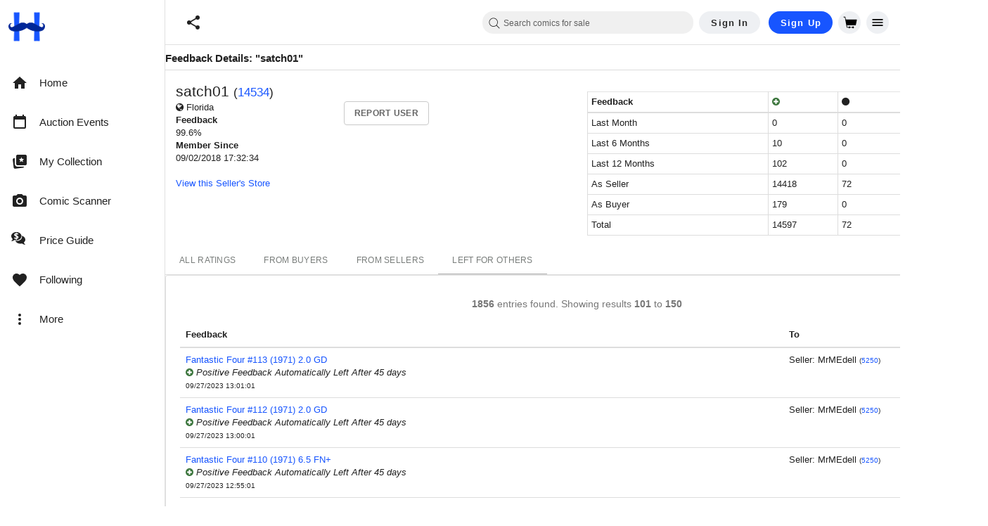

--- FILE ---
content_type: text/javascript; charset=utf-8
request_url: https://gum.criteo.com/sync?c=526&a=1&r=2&j=__jp4
body_size: 371
content:
__jp4({"status":"OK","userid":"6zIhUl81TEg2bzVlJTJGbCUyQmRYOWU5ZDhCQm5JN3kxUXclMkZOdWtVM3dGanhxYzJrb1cwJTNE"});

--- FILE ---
content_type: application/javascript
request_url: https://cdn.hipecommerce.com/hipcomic/901ce79.js
body_size: 8183
content:
(window.webpackJsonp=window.webpackJsonp||[]).push([[357,358],{2416:function(t,e){t.exports=function(t){t.options.__i18n=t.options.__i18n||[],t.options.__i18n.push('{"en":{"submitError":"Submission failed","submitErrorMsg":"Form submission failed, please try again or report to {support}","support":"support@hipecommerce.com"}}'),delete t.options._Ctor}},2620:function(t,e,o){var content=o(2842);content.__esModule&&(content=content.default),"string"==typeof content&&(content=[[t.i,content,""]]),content.locals&&(t.exports=content.locals);(0,o(14).default)("100de80a",content,!0,{sourceMap:!1})},2621:function(t,e,o){var content=o(2844);content.__esModule&&(content=content.default),"string"==typeof content&&(content=[[t.i,content,""]]),content.locals&&(t.exports=content.locals);(0,o(14).default)("c5d864fe",content,!0,{sourceMap:!1})},2733:function(t,e,o){"use strict";o.r(e);o(4),o(10);var r={props:{release:{type:Boolean,required:!0},active:{type:Boolean,default:!0}},watch:{release:function(t){t&&this.platformReadyList&&(window.$.fn.ready=this.platformReadyFn,this.platformReadyList.forEach((function(t){return t(window.$)})),delete this.platformReadyFn,delete this.platformReadyList)}},beforeMount:function(){var t=this;this.active&&(this.platformReadyList=[],this.platformReadyFn=window.$.fn.ready,window.$.fn.ready=function(e){var o=t.platformReadyList;o?o.push(e):e(window.$)})},beforeDestroy:function(){this.platformReadyList&&(window.$.fn.ready=this.platformReadyFn,delete window.platformReadyFn,delete window.platformReadyList)}},n=o(5),component=Object(n.a)(r,(function(){return(0,this._self._c)("div",[this._t("default")],2)}),[],!1,null,null,null);e.default=component.exports},2841:function(t,e,o){"use strict";o(2620)},2842:function(t,e,o){var r=o(13)(!1);r.push([t.i,".v-application #platform{background-color:#fff;font-size:13px}.v-application #platform select.input-default,.v-application #platform select.input-large,.v-application #platform select.form-control{-moz-appearance:auto;-webkit-appearance:auto}.v-application #platform .store-box.row{margin:0}.v-application #platform .store-box.row:first-child{margin-top:15px}.v-application #platform .product-info .container .row:first-child{margin:0px -15px 20px -15px;margin-top:10px !important}.v-application #platform .product-images .primary,.v-application #platform .product-list img.primary{background-color:#e1e1e1 !important}.v-application #platform .product-list a{color:inherit !important;display:block}.v-application #platform .product-list.grid h3{color:#666}.v-application #platform .title{font-size:1em !important;line-height:inherit;font-weight:inherit;letter-spacing:inherit !important}.v-application #platform ul,.v-application #platform ol{padding-left:0}.v-application #platform a{display:inline-block}.v-application #platform .btn-group-vertical .btn{display:block}.v-application #platform .nav>li>a,.v-application #platform .dropdown-menu>li>a{display:block}.v-application #platform .widget.Categories a,.v-application #platform .widget.Menu a{font-size:12px !important}.v-application #platform .btn{color:#fff}.v-application #platform .btn.btn-make-offer,.v-application #platform .btn.btn-buy-it-now{color:#f6870f}.v-application #platform .btn.btn-make-offer:hover,.v-application #platform .btn.btn-make-offer:active,.v-application #platform .btn.btn-make-offer:focus,.v-application #platform .btn.btn-buy-it-now:hover,.v-application #platform .btn.btn-buy-it-now:active,.v-application #platform .btn.btn-buy-it-now:focus{color:#fff}.v-application #platform h2.headline{font-size:18px !important;font-weight:400;line-height:normal}.v-application #platform .col-lg-1,.v-application #platform .col-lg-10,.v-application #platform .col-lg-11,.v-application #platform .col-lg-12,.v-application #platform .col-lg-2,.v-application #platform .col-lg-3,.v-application #platform .col-lg-4,.v-application #platform .col-lg-5,.v-application #platform .col-lg-6,.v-application #platform .col-lg-7,.v-application #platform .col-lg-8,.v-application #platform .col-lg-9,.v-application #platform .col-md-1,.v-application #platform .col-md-10,.v-application #platform .col-md-11,.v-application #platform .col-md-12,.v-application #platform .col-md-2,.v-application #platform .col-md-3,.v-application #platform .col-md-4,.v-application #platform .col-md-5,.v-application #platform .col-md-6,.v-application #platform .col-md-7,.v-application #platform .col-md-8,.v-application #platform .col-md-9,.v-application #platform .col-sm-1,.v-application #platform .col-sm-10,.v-application #platform .col-sm-11,.v-application #platform .col-sm-12,.v-application #platform .col-sm-2,.v-application #platform .col-sm-3,.v-application #platform .col-sm-4,.v-application #platform .col-sm-5,.v-application #platform .col-sm-6,.v-application #platform .col-sm-7,.v-application #platform .col-sm-8,.v-application #platform .col-sm-9,.v-application #platform .col-xs-1,.v-application #platform .col-xs-10,.v-application #platform .col-xs-11,.v-application #platform .col-xs-12,.v-application #platform .col-xs-2,.v-application #platform .col-xs-3,.v-application #platform .col-xs-4,.v-application #platform .col-xs-5,.v-application #platform .col-xs-6,.v-application #platform .col-xs-7,.v-application #platform .col-xs-8,.v-application #platform .col-xs-9{padding:0;padding-right:15px;padding-left:15px}.v-application #platform section.orders>.container>.row .col-sm-3{width:25%;max-width:unset}.v-application #platform section.orders>.container>.row .col-sm-9{width:75%;max-width:unset}.v-application #platform .row{margin:0;margin-left:-15px;margin-right:-15px}.v-application #platform .row+.row{margin-top:0}.v-application #platform .fileinput-row{margin-bottom:16px}.v-application #platform .progress-bar{background-repeat:repeat-x}@media(max-width: 767px){.v-application #platform .sidebar-offcanvas{width:80% !important}.v-application #platform .col-xs-12{max-width:100% !important;flex-basis:auto}.v-application #platform section.orders>.container>.row .col-sm-3,.v-application #platform section.orders>.container>.row .col-sm-9{width:100%;max-width:unset}.v-application #platform .listing-edit-row .title{min-width:490px}}@media(min-width: 768px)and (max-width: 991px){.v-application #platform .sidebar-offcanvas{width:40% !important}}@media(min-width: 1200px){.v-application #platform #browse aside{width:20% !important;max-width:20% !important;flex-basis:auto}.v-application #platform #browse section{width:80% !important;max-width:80% !important;flex-basis:auto}}.v-application.v-app--mobile #platform .row{margin:0}.v-application.v-app--mobile #platform .row .row{margin:0 -15px}",""]),t.exports=r},2843:function(t,e,o){"use strict";o(2621)},2844:function(t,e,o){var r=o(13)(!1);r.push([t.i,".hero-search input[type=text],.hero-search input[type=text]:focus{font-family:inherit;font-size:inherit;font-weight:inherit;box-shadow:none;border:0;background-color:transparent}.login-tabs .v-text-field input,.login-tabs .v-text-field input:focus{padding:8px 0 8px !important;font-family:inherit;font-size:inherit;font-weight:inherit;box-shadow:none;border:0;background-color:transparent}.header-mobile input[type=text],.header-mobile input[type=text]:focus,.header-mobile select,.header-mobile textarea,.header-desktop input[type=text],.header-desktop input[type=text]:focus,.header-desktop select,.header-desktop textarea,.footer input[type=text],.footer input[type=text]:focus,.footer select,.footer textarea{font-family:inherit;font-size:inherit;font-weight:inherit;box-shadow:none;border:0;background-color:transparent}.header-mobile .v-text-field input,.header-desktop .v-text-field input,.footer .v-text-field input{padding:8px 0 8px !important}.header-mobile a,.header-desktop a,.footer a{display:initial}.header-mobile a.v-btn,.header-desktop a.v-btn,.footer a.v-btn{display:inline-flex}.header-mobile .container,.header-desktop .container,.footer .container{width:100%;padding:12px;margin-right:auto;margin-left:auto}.header-mobile h1,.header-mobile h2,.header-mobile h3,.header-mobile h4,.header-mobile h5,.header-mobile h6,.header-mobile fieldset,.header-desktop h1,.header-desktop h2,.header-desktop h3,.header-desktop h4,.header-desktop h5,.header-desktop h6,.header-desktop fieldset,.footer h1,.footer h2,.footer h3,.footer h4,.footer h5,.footer h6,.footer fieldset{margin:0}.v-application .footer{font-size:inherit;color:inherit;background-color:inherit;padding:inherit;position:static;z-index:auto}.v-application .footer legend{width:0}.v-application .footer .need-help .links>a,.v-application .footer .need-help .links>a:hover,.v-application .footer .need-help .links>a:focus{color:#fff}",""]),t.exports=r},2845:function(t,e,o){"use strict";var r=o(2416),n=o.n(r);e.default=n.a},3466:function(t,e,o){"use strict";o.r(e);var r=o(522),n=o(42),l=o(0),c=o(3),d=(o(27),o(23),o(12),o(8),o(35),o(33),o(38),o(15),o(16),o(9),o(4),o(73),o(151),o(10),o(59),o(523)),f=o(424),m=o(18),h=(o(29),o(26),o(425),o(39),["/members/tools/bulk-lister/?filter=image_manager&option=download-magic-auctions","/members/tools/bulk-lister/?filter=image_manager&option=download-magic-store-items","/members/tools/bulk-lister/?option=download-sample","/members/tools/bulk-lister/?option=download-sample-basic-store-items","/members/tools/bulk-lister/?option=download-sample-basic-auctions","/members/tools/ebay-sync/sold"]),v=(o(67),o(37),function(t,e){var o={style:[],link:[],meta:[],script:[]};return Array.from(t.children).some((function(t){var r;if(t.href&&t.href.includes(e))return!0;if(null===(r=t.dataset)||void 0===r||!r.nHead){var n=t.tagName.toLowerCase();if("title"===n)o.title=t.textContent;else if("script"===n&&"application/ld+json"===t.getAttribute("type")){var l={type:"application/ld+json",json:JSON.parse(t.textContent)};o.script.push(l)}else{var c={};Array.from(t.attributes).forEach((function(t){return c[t.nodeName]=t.nodeValue})),(c.name||c.property)&&(c.hid=c.name||c.property,t.setAttribute("data-hid",c.hid)),o[n].push(c)}t.setAttribute("data-n-head","ssr")}return!1})),o}),y=o(2733),w=o(513),x=o(24),j=(o(130),o(62),o(423),function(html){var t=html.includes("</head>")?html.split("</head>"):["",html],e=Object(x.a)(t,2),head=e[0],body=e[1],o=document.createElement("div");o.innerHTML=head.replace("<head>","");var r=v(o),n=body.split("<script"),l=Object(w.a)(n),content=l[0],c=l.slice(1),d=[],f=[];return c.forEach((function(script){var t=script.split(script.includes("<\/script>")?"<\/script>":"/>"),e=Object(x.a)(t,2),code=e[0],o=e[1];code.match("[^>]+src[^>]+")?f.push(code.match(/src=[\\]*["']([^"']+)[\\]*["']/)[1]):d.push(code.slice(code.indexOf(">")+1)),content+=o})),{platformHtml:content,headContent:r,inlineScripts:d,srcScripts:f}});o(43),o(41);function k(t,e){var o=Object.keys(t);if(Object.getOwnPropertySymbols){var r=Object.getOwnPropertySymbols(t);e&&(r=r.filter((function(e){return Object.getOwnPropertyDescriptor(t,e).enumerable}))),o.push.apply(o,r)}return o}var O=[["jquery-migrate-1.2.1.min"],["isotope.pkgd.min"],["imagesloaded.pkgd.min"],["jquery.flexslider"],["jquery.easing.min"],["jquery.elevatezoom"],["magnific-popup.min"],["slick.min"],["jquery.sharrre-1.3.5"],["la_boutique",!0],["tfingi-megamenu/tfingi-megamenu-frontend"],["sortable.min"],["all"]].map((function(t){var e=Object(x.a)(t,2),o=e[0],r=e[1];return["/themes/boutique/js/".concat(o,".js"),r]})),$=[["/js/bootstrap.min.js"],["/js/masonry.pkgd.min.js"],["/js/bootbox.min.js?version=5.5.2"],["/js/colorbox/jquery.colorbox-min.js"],["/js/cookie.js"],["/js/global.js",!0],["/js/mods.js"],["/js/showpass.js"]].concat(Object(n.a)(O),[["https://cdnjs.cloudflare.com/ajax/libs/jquery.lazy/1.7.5/jquery.lazy.min.js"],["https://cdnjs.cloudflare.com/ajax/libs/jquery.lazy/1.7.5/plugins/jquery.lazy.ajax.min.js"]]),P=[{css:"bootstrap.min"},{css:"font-awesome.min"},{css:"jquery-ui-1.10.0.custom",path:"/css/custom-theme",screen:!0},{css:"colorbox",path:"/js/colorbox",screen:!0},{css:"style",path:"/css",versioned:"b6d66bcb"},{css:"flexslider"},{css:"tfingi-megamenu-frontend",path:"/themes/boutique/js/tfingi-megamenu"},{css:"magnific-popup"},{css:"sortable-theme-bootstrap"},{css:"slick"},{css:"color-schemes/belizehole",versioned:!0},{css:"style-local",versioned:!0}],S=function(){return P.map((function(t){var e=t.css,path=t.path,o=t.screen,r=t.versioned;return function(t){for(var e=1;e<arguments.length;e++){var o=null!=arguments[e]?arguments[e]:{};e%2?k(Object(o),!0).forEach((function(e){Object(l.a)(t,e,o[e])})):Object.getOwnPropertyDescriptors?Object.defineProperties(t,Object.getOwnPropertyDescriptors(o)):k(Object(o)).forEach((function(e){Object.defineProperty(t,e,Object.getOwnPropertyDescriptor(o,e))}))}return t}({rel:"stylesheet",href:"".concat(path||"/themes/boutique/css","/").concat(e,".css").concat(r?"?version=".concat(!0===r?"36f8f083_21059673b8":r):""),type:"text/css"},o&&{media:"screen"})}))},R=function(){var t=Object(c.a)(regeneratorRuntime.mark((function t(e){var o,r,l,c;return regeneratorRuntime.wrap((function(t){for(;;)switch(t.prev=t.next){case 0:if(e&&e.$metaInfo){t.next=2;break}return t.abrupt("return",Promise.resolve());case 2:return r=(null===(o=e.$metaInfo.link)||void 0===o?void 0:o.map((function(t){return t.href})))||[],l=S().filter((function(style){return!r.includes(style.href)})),c=l.map((function(style){return new Promise((function(t){style.callback=t}))})),e.$set(e.$metaInfo,"link",[].concat(Object(n.a)(e.$metaInfo.link||[]),Object(n.a)(l))),e.$meta&&"function"==typeof e.$meta&&e.$meta().refresh(),t.next=9,Promise.all(c);case 9:case"end":return t.stop()}}),t)})));return function(e){return t.apply(this,arguments)}}(),_=(o(168),o(248)),C=o.n(_),E=(o(246),o(80),function(t,e){var o=e.split("?"),r=Object(x.a)(o,2),l=r[0],c=(r[1]||"").split("&"),d=[];c.forEach((function(param){if(null!=param&&param.includes("=")){var t=param.split("="),e=Object(x.a)(t,2),o=e[0],r=e[1];D(d,o,r)}})),Object(n.a)(t.entries()).forEach((function(t){var e=Object(x.a)(t,2),o=e[0],r=e[1];D(d,encodeURIComponent(o),encodeURIComponent(r))}));var f=d.map((function(t){var e=t.name,o=t.val;return"".concat(e,"=").concat(o)})).join("&");return"".concat(l,"?").concat(f)});function D(t,e,o){var r=encodeURIComponent("[]");if(e.includes(r))t.push({name:e,val:o});else{var n=t.findIndex((function(t){return t.name===e}));-1===n?t.push({name:e,val:o}):t[n].val=o}}var T=o(171);function L(t,e){var o=Object.keys(t);if(Object.getOwnPropertySymbols){var r=Object.getOwnPropertySymbols(t);e&&(r=r.filter((function(e){return Object.getOwnPropertyDescriptor(t,e).enumerable}))),o.push.apply(o,r)}return o}function z(t){for(var e=1;e<arguments.length;e++){var o=null!=arguments[e]?arguments[e]:{};e%2?L(Object(o),!0).forEach((function(e){Object(l.a)(t,e,o[e])})):Object.getOwnPropertyDescriptors?Object.defineProperties(t,Object.getOwnPropertyDescriptors(o)):L(Object(o)).forEach((function(e){Object.defineProperty(t,e,Object.getOwnPropertyDescriptor(o,e))}))}return t}var N=function(t,e){var o=e.target,r=e.submitter;if(r)!t.has(null==r?void 0:r.name)&&null!=r&&r.name&&null!=r&&r.value&&t.append(r.name,r.value);else{var n,l,c,d={name:o.getAttribute("data-submit-name"),value:o.getAttribute("data-submit-value")};d.name&&d.value||(d=o.querySelector("input[type=submit]"))||(d=o.querySelector("button[type=submit]")),!t.has(null===(n=d)||void 0===n?void 0:n.name)&&null!==(l=d)&&void 0!==l&&l.name&&null!==(c=d)&&void 0!==c&&c.value&&t.append(d.name,d.value)}},I=function(t){return[/^\/logout$/,/paypal.com/,/^\/authenticate$/,/^\/sell$/].some((function(e){return t.match(e)}))},F={methods:{interceptSubmit:C()(function(){var t=Object(c.a)(regeneratorRuntime.mark((function t(e){var o,r,n,l,c,d,data,f,m,h,v,y,w,x=this;return regeneratorRuntime.wrap((function(t){for(;;)switch(t.prev=t.next){case 0:if(this.error=!1,this.$nuxt.$loading.start(),o=new FormData(e.target),r=Object(T.a)(e.target.action),!I(r)){t.next=6;break}return t.abrupt("return");case 6:if(e.preventDefault(),"GET"!==e.target.method.toUpperCase()){t.next=12;break}n=E(o,r),this.$router.push(n),t.next=51;break;case 12:return t.prev=12,N(o,e),t.next=16,this.$axios.request({method:e.target.method,url:e.target.action,data:o,headers:{"X-No-Header":"true","X-Requested-With":null}});case 16:if(c=t.sent,!(d=Object(T.a)((null==c||null===(l=c.request)||void 0===l?void 0:l.responseURL)||""))||d===r){t.next=27;break}if(this.$route.path===d||"/members/selling/browse/open"!==d){t.next=24;break}return this.$router.push(d),t.abrupt("return");case 24:if(this.$route.path===d||"/my/wantlist"!==d){t.next=27;break}return window.location=c.request.responseURL,t.abrupt("return");case 27:if(data=c.data,window.bootbox.hideAll(),f=o.get("login"),!r.startsWith("/login")&&!r.startsWith("/register")&&"Sign In"!==f){t.next=44;break}if(data.includes("<!doctype html>")){t.next=37;break}return t.next=34,this.processResponse(data);case 34:this.$auth.reset().then((function(){x.$auth.mounted()})),t.next=42;break;case 37:m=new URLSearchParams(r.split("?")[1]),h=m.get("redirect")||this.$route.query.redirect,this.$nuxt.$loading.start(),this.$auth.reset().then((function(){x.$auth.mounted()})),v=this.$watch("$auth.user",(function(){x.$router.push(h),v()}));case 42:t.next=46;break;case 44:return t.next=46,this.processResponse(data);case 46:t.next=51;break;case 48:t.prev=48,t.t0=t.catch(12),301===(null===t.t0||void 0===t.t0||null===(y=t.t0.response)||void 0===y?void 0:y.status)?window.location=t.t0.response.header.location:"forums"===this.$route.query.redirect?window.location="/forums":this.error=!0;case 51:this.$nuxt.$loading.finish(),window.scrollTo(0,0),(w=window.$(".loading-modal"))&&w.fadeOut(400,w.remove());case 55:case"end":return t.stop()}}),t,this,[[12,48]])})));return function(e){return t.apply(this,arguments)}}(),0,{leading:!0,trailing:!1}),processResponse:function(data){var t=this;return Object(c.a)(regeneratorRuntime.mark((function e(){var o;return regeneratorRuntime.wrap((function(e){for(;;)switch(e.prev=e.next){case 0:return o=j(data),Object.assign(t,z(z({},o),{},{clientSideNav:!0,waitForScripts:!0,freshDOMTrigger:!t.freshDOMTrigger})),e.next=4,t.$nextTick();case 4:t.platformBootstrap();case 5:case"end":return e.stop()}}),e)})))()}}},M=o(229);function A(t,e){var o=Object.keys(t);if(Object.getOwnPropertySymbols){var r=Object.getOwnPropertySymbols(t);e&&(r=r.filter((function(e){return Object.getOwnPropertyDescriptor(t,e).enumerable}))),o.push.apply(o,r)}return o}function H(t){for(var e=1;e<arguments.length;e++){var o=null!=arguments[e]?arguments[e]:{};e%2?A(Object(o),!0).forEach((function(e){Object(l.a)(t,e,o[e])})):Object.getOwnPropertyDescriptors?Object.defineProperties(t,Object.getOwnPropertyDescriptors(o)):A(Object(o)).forEach((function(e){Object.defineProperty(t,e,Object.getOwnPropertyDescriptor(o,e))}))}return t}var Q=function(t,e){var o=t.fullPath;e(!1),document.location=o.startsWith("/http")?o.slice(1):o},U={key:function(t){return t.fullPath},layout:function(t){var e=t.from,o=t.route,r=t.$config;return e&&e.fullPath!==o.fullPath&&o.path.startsWith("/cart")?"secure-checkout":"hipcomic"===r.site?"reimagine":"default"},auth:!1,directives:{ScriptNoAsync:{bind:function(t,e){var o=e.value;e.expression&&!o||(t.async=!1)}}},components:{JqueryReadyBuffer:y.default},mixins:[F],asyncData:function(t){return Object(c.a)(regeneratorRuntime.mark((function e(){var o,r,n,l,c,d,f,m,h,v,y,w;return regeneratorRuntime.wrap((function(e){for(;;)switch(e.prev=e.next){case 0:if(o=t.from,r=t.route,n=t.$axios,l=t.$auth,c=t.redirect,d=t.next,t.$flagged,!o||o.fullPath===r.fullPath){e.next=31;break}return e.prev=2,e.next=5,x=void 0,"undefined"!=typeof window&&null!==(x=window.jQuery)&&void 0!==x&&x.ui?Promise.resolve():new Promise((function(t,e){var o=document.getElementById("jquery-main"),r=document.getElementById("jquery-ui-main");if(o){var n=setInterval((function(){var e;null!==(e=window.jQuery)&&void 0!==e&&e.ui&&(clearInterval(n),t())}),50);setTimeout((function(){clearInterval(n),window.jQuery?t():e(new Error("jQuery load timeout"))}),1e4)}else(o=document.createElement("script")).id="jquery-main",o.src="//ajax.googleapis.com/ajax/libs/jquery/1.10.2/jquery.min.js",o.async=!1,o.onload=function(){if(r){var o=setInterval((function(){var e;null!==(e=window.jQuery)&&void 0!==e&&e.ui&&(clearInterval(o),t())}),50);setTimeout((function(){clearInterval(o),e(new Error("jQuery UI load timeout"))}),1e4)}else(r=document.createElement("script")).id="jquery-ui-main",r.src="https://cdn.hipecommerce.com/jquery-ui/jquery-ui-1.12.1.min.js",r.async=!1,r.onload=function(){return t()},r.onerror=function(){return e(new Error("jQuery UI failed to load"))},document.head.appendChild(r)},o.onerror=function(){return e(new Error("jQuery failed to load"))},document.head.appendChild(o)}));case 5:e.next=10;break;case 7:e.prev=7,e.t0=e.catch(2),console.error("Failed to load jQuery:",e.t0);case 10:return o.name!==r.name&&(h=null===(m=o.matched)||void 0===m||null===(m=m[0])||void 0===m||null===(m=m.instances)||void 0===m?void 0:m.default)&&(f=R(h)),v=r.fullPath,e.prev=12,e.next=15,n.get(v,{baseURL:location.origin,headers:{"X-No-Header":"true"}});case 15:if(y=e.sent,"/logout"!==v){e.next=22;break}return c("/"),e.next=20,l.reset();case 20:return l.mounted(),e.abrupt("return");case 22:return e.next=24,f;case 24:return w=j(y.data),e.abrupt("return",H(H({},w),{},{clientSideNav:!0,waitForScripts:!0}));case 28:e.prev=28,e.t1=e.catch(12),Q(r,d);case 31:case"end":return e.stop()}var x}),e,null,[[2,7],[12,28]])})))()},data:function(){return{platformHtml:"###body###",headContent:{title:"###title###",meta:[{charset:"###meta###"}],style:[{cssText:"###head###",type:"text/css"}],link:[],script:[]},inlineScripts:[],srcScripts:[],waitForScripts:!1,clientSideNav:!1,initialize:"/* eslint-disable */\n/* istanbul ignore file */\n$.holdReady(true);\n\n// From Platform's Bootstrap.php\nvar baseUrl = '';\nvar modRewrite = true;\nvar paths = {\n  calculatePostage: location.origin + '/listings/listing/calculate-postage',\n  typeahead: location.origin + '/app/typeahead/autocomplete',\n  initCategoryCounters: location.origin + '/admin/index/initialize-category-counters',\n  quickNavigation: location.origin + '/admin/index/quick-navigation',\n};\nvar msgs = {\n  close: 'Close',\n  cancel: 'Cancel',\n  ok: 'OK',\n  confirmThisAction: 'Please confirm this action.',\n};",error:!1,freshDOMTrigger:!1}},computed:H(H({},Object(m.e)(["isApp"])),{},{bodyScriptSources:function(t){var e=t.srcScripts;return[].concat(Object(n.a)($.map((function(t){var e=Object(x.a)(t,2);return e[0]+(e[1]?"?version=".concat("36f8f083_21059673b8"):"")}))),Object(n.a)(e))},vertical:function(){return d.en.types}}),middleware:[function(t){t.from,t.route,t.error,t.store,t.app,t.$config,t.beforeNuxtRender}],beforeMount:function(){var t,e;if("###body###"===this.platformHtml){var o=document.getElementById("platform");o&&(this.platformHtml=o.innerHTML)}"###head###"===(null===(t=this.headContent.style)||void 0===t||null===(t=t[0])||void 0===t?void 0:t.cssText)&&(this.headContent=v(document.head,this.$config.publicPath)),window.database=this.$fire.database,window.firebaseV9={ref:f.ref,onValue:f.onValue},window.firebaseDatabaseRoot=this.$config.siteName,window.userToken=null===(e=this.$auth.user)||void 0===e?void 0:e.sub_token},mounted:function(){var t=this;return Object(c.a)(regeneratorRuntime.mark((function e(){return regeneratorRuntime.wrap((function(e){for(;;)switch(e.prev=e.next){case 0:if(window.jQuery){e.next=3;break}return console.error("jQuery not loaded in mounted hook"),e.abrupt("return");case 3:return e.next=5,t.$nextTick();case 5:window.jQuery.holdReady(!1),window.$(document).ready((function(){t.platformBootstrap(),window.$(document).on("submit",t.interceptSubmit);window.bootbox.setDefaults({onHide:function(e){window.$(e.target).is(':contains("'.concat("Added to your shopping cart.",'")'))&&t.$store.dispatch("cart/getCartCount")}}),window.$(document.body).bind("click keypress","input:submit",(function(t){window.$(t.target).closest("form").attr("data-submit-name",t.target.name).attr("data-submit-value",t.target.value)}))})),"hipcomic"===t.$config.site&&(t.setSearchType("marketplace"),t.setSearchPlaceholder("Search comics for sale"),t.setPageTitle(""),t.setHideLike(!0));case 8:case"end":return e.stop()}}),e)})))()},beforeDestroy:function(){var t;null===(t=window.$.magnificPopup)||void 0===t||t.close();var e=window.$(".loading-modal");e&&e.fadeOut(400,e.remove()),window.$(document).off("submit",this.interceptSubmit),window.$(document.body).unbind("click keypress","input:submit");var o=document.documentElement.querySelector("body > .zoomContainer");o&&o.parentElement.removeChild(o),window.$(document).off(".data-api")},methods:H(H({},Object(m.b)("pageData",["setPageTitle","setHideLike","setSearchPlaceholder","setSearchType"])),{},{interceptClick:function(t){var e,o=function(t){var e;if(!(t.metaKey||t.altKey||t.ctrlKey||t.shiftKey||t.defaultPrevented||void 0!==t.button&&0!==t.button)){for(var o=t.target;"A"!==o.tagName.toUpperCase()&&o!==t.currentTarget&&o.parentElement;)o=o.parentElement;if("A"===(null===(e=o)||void 0===e?void 0:e.tagName.toUpperCase())){var r,n,l=null===(r=o.attributes.target)||void 0===r?void 0:r.value,c=null===(n=o.attributes.rel)||void 0===n?void 0:n.value;if(/\b_blank\b/i.test(l)||c&&c.includes("external"))return;var d=o.attributes.href;if(d&&(d.value.startsWith("http")||d.value.startsWith("/"))&&!h.some((function(t){return d.value.endsWith(t)})))return t.preventDefault(),d.value}}}(t);if(o)if((o=Object(T.a)(o))!==this.$route.fullPath)this.$router.push(o);else{var r=Number(this.$route.query.t||0)+1;this.$router.push({path:o,query:{t:r}})}Object(M.a)(navigator.userAgent)&&"_blank"===(null==t||null===(e=t.target)||void 0===e||null===(e=e.attributes)||void 0===e||null===(e=e.target)||void 0===e?void 0:e.value)&&(t.preventDefault(),window.open(t.target.href))},scriptLoad:function(t){this.waitForScripts&&t===this.bodyScriptSources.length-1&&(this.waitForScripts=!1)},platformBootstrap:function(){window.$("[data-loader]").lazy({threshold:350,bind:"event",onError:function(element){return element.hide()}})}}),watchQuery:!0,head:function(){var t=this.clientSideNav?[]:[{hid:"jq",src:"//ajax.googleapis.com/ajax/libs/jquery/1.10.2/jquery.min.js",defer:!1,body:!1},{hid:"jqui",src:"https://cdn.hipecommerce.com/jquery-ui/jquery-ui-1.12.1.min.js",defer:!1,body:!1}];return{titleTemplate:null,title:this.headContent.title,meta:this.headContent.meta,style:this.headContent.style,link:[].concat(Object(n.a)(S()),Object(n.a)(this.headContent.link)),script:[].concat(t,Object(n.a)(this.headContent.script||[]))}}},B=(o(2841),o(2843),o(5)),W=o(2845),component=Object(B.a)(U,(function(){var t=this,e=t._self._c;return e("div",{key:t.freshDOMTrigger,class:"vertical-".concat(t.vertical)},[e(r.a,{attrs:{flat:"",light:"",tile:""}},[e("div",{attrs:{id:"platform"},domProps:{innerHTML:t._s(t.platformHtml)},on:{click:t.interceptClick,submit:t.interceptSubmit}})]),t._v(" "),e("JqueryReadyBuffer",{attrs:{release:!t.waitForScripts,active:t.clientSideNav}},[e("script",{attrs:{type:"application/javascript"},domProps:{textContent:t._s(t.initialize)}}),t._v(" "),t._l(t.bodyScriptSources,(function(o,r){return e("script",{directives:[{name:"script-no-async",rawName:"v-script-no-async",value:t.clientSideNav,expression:"clientSideNav"}],key:r,attrs:{src:o,type:"application/javascript"},on:{load:function(e){return t.scriptLoad(r)}}})})),t._v(" "),t.waitForScripts?t._e():[t._l(t.inlineScripts,(function(code,o){return e("script",{key:"inline"+o,attrs:{type:"application/javascript"},domProps:{textContent:t._s(code)}})})),t._v(" "),e("script",{attrs:{type:"application/javascript"},domProps:{textContent:t._s("(window.dataLayerPushes || []).forEach(function (push) { window.dataLayer.push(push); }); (window.dataLayerPushes || []).length = 0")}})]],2),t._v(" "),e("snackbar-notification",{attrs:{header:t.$t("submitError"),error:""},model:{value:t.error,callback:function(e){t.error=e},expression:"error"}},[e("i18n",{attrs:{path:"submitErrorMsg",tag:"div"},scopedSlots:t._u([{key:"support",fn:function(){return[e("a",{attrs:{href:"mailto:support@hipecommerce.com"}},[t._v(t._s(t.$t("support")))])]},proxy:!0}])})],1)],1)}),[],!1,null,null,null);"function"==typeof W.default&&Object(W.default)(component);e.default=component.exports;installComponents(component,{SnackbarNotification:o(868).default})}}]);

--- FILE ---
content_type: text/javascript; charset=utf-8
request_url: https://gum.criteo.com/sync?c=526&a=1&r=2&j=__jp3
body_size: 369
content:
__jp3({"status":"OK","userid":"0xSg_F81TEg2bzVlJTJGbCUyQmRYOWU5ZDhCQm5JMW9va1lMNk5xV0hKdnhDS2Y4c2ZpbyUzRA"});

--- FILE ---
content_type: text/javascript; charset=utf-8
request_url: https://gum.criteo.com/sync?c=526&a=1&r=2&j=__jp1
body_size: 365
content:
__jp1({"status":"OK","userid":"bBL1vF81TEg2bzVlJTJGbCUyQmRYOWU5ZDhCQm5JJTJCVVVlR1NKZGh4Z2t3THJoRzVSQURjJTNE"});

--- FILE ---
content_type: text/javascript; charset=utf-8
request_url: https://gum.criteo.com/sync?c=526&a=1&r=2&j=__jp2
body_size: 364
content:
__jp2({"status":"OK","userid":"zhCkvV81TEg2bzVlJTJGbCUyQmRYOWU5ZDhCQm5JJTJCRWNoMnpBT2E4VEVsVUREdHZyYlRJJTNE"});

--- FILE ---
content_type: text/javascript; charset=utf-8
request_url: https://gum.criteo.com/sync?s=1&c=526&a=1&r=2&j=__jp0
body_size: 370
content:
__jp0({"status":"OK","userid":"lbERa181TEg2bzVlJTJGbCUyQmRYOWU5ZDhCQm5JOWlDUnBzVkwlMkJlV0xBVTBTMDBzWVlJJTNE"});